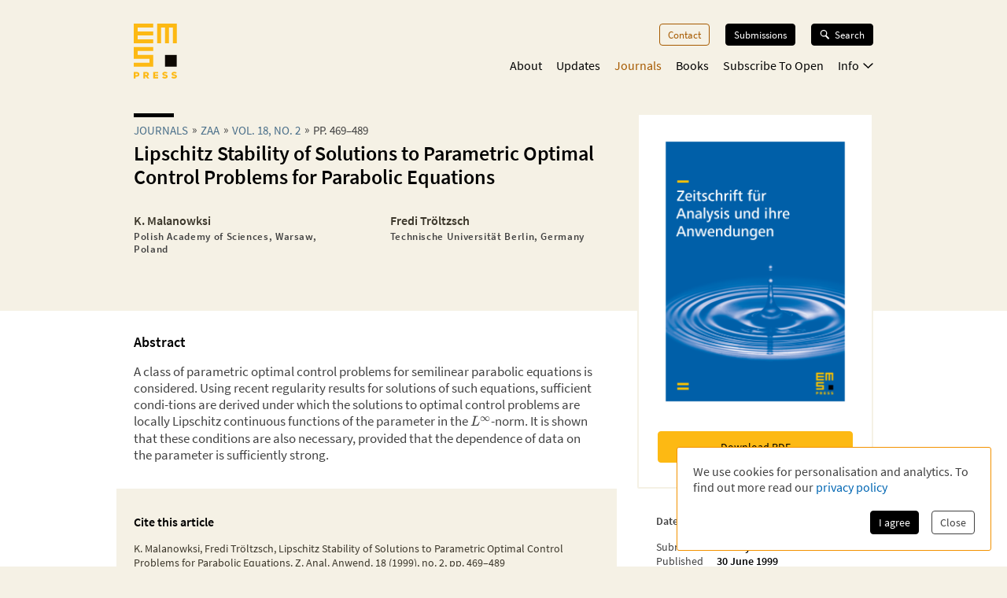

--- FILE ---
content_type: application/javascript; charset=UTF-8
request_url: https://ems.press/_next/static/chunks/6350-2e7e85e99a8a9e61.js
body_size: 2836
content:
try{!function(){var e="undefined"!=typeof window?window:"undefined"!=typeof global?global:"undefined"!=typeof globalThis?globalThis:"undefined"!=typeof self?self:{},t=(new e.Error).stack;t&&(e._sentryDebugIds=e._sentryDebugIds||{},e._sentryDebugIds[t]="3219f615-4f3e-4faf-b889-1d1207d142c1",e._sentryDebugIdIdentifier="sentry-dbid-3219f615-4f3e-4faf-b889-1d1207d142c1")}()}catch(e){}"use strict";(self.webpackChunk_N_E=self.webpackChunk_N_E||[]).push([[6350],{14839:(e,t,r)=>{Object.defineProperty(t,"__esModule",{value:!0}),Object.defineProperty(t,"default",{enumerable:!0,get:function(){return d}});let n=r(98753),a=r(24069),o=r(96228),l=r(88805),u=r(87886),i=r(21521),c=r(18185),s=r(71854);function d(e){let{replace:t,scroll:r,prefetch:d,ref:f,...b}=e,p=(0,a.useContext)(u.AppRouterContext),h=b.action,m="string"==typeof h;for(let e of i.DISALLOWED_FORM_PROPS)e in b&&delete b[e];let w=!!p&&m&&null===(!1===d||null===d?d:null),g=(0,a.useCallback)(e=>(w&&null!==p&&(0,c.mountFormInstance)(e,h,p,s.FetchStrategy.PPR),()=>{(0,c.unmountPrefetchableInstance)(e)}),[w,h,p]),v=(0,l.useMergedRef)(g,null!=f?f:null);if(!m)return(0,n.jsx)("form",{...b,ref:v});let y=(0,o.addBasePath)(h);return(0,n.jsx)("form",{...b,ref:v,action:y,onSubmit:e=>(function(e,t){let{actionHref:r,onSubmit:n,replace:a,scroll:o,router:l}=t;if("function"==typeof n&&(n(e),e.defaultPrevented)||!l)return;let u=e.currentTarget,c=e.nativeEvent.submitter,s=r;if(c){if((0,i.hasUnsupportedSubmitterAttributes)(c)||(0,i.hasReactClientActionAttributes)(c))return;let e=c.getAttribute("formAction");null!==e&&(s=e)}let d=(0,i.createFormSubmitDestinationUrl)(s,u);e.preventDefault();let f=d.href;l[a?"replace":"push"](f,{scroll:o})})(e,{router:p,actionHref:y,replace:t,scroll:r,onSubmit:b.onSubmit})})}("function"==typeof t.default||"object"==typeof t.default&&null!==t.default)&&void 0===t.default.__esModule&&(Object.defineProperty(t.default,"__esModule",{value:!0}),Object.assign(t.default,t),e.exports=t.default)},21521:(e,t)=>{Object.defineProperty(t,"__esModule",{value:!0}),!function(e,t){for(var r in t)Object.defineProperty(e,r,{enumerable:!0,get:t[r]})}(t,{DISALLOWED_FORM_PROPS:function(){return r},checkFormActionUrl:function(){return a},createFormSubmitDestinationUrl:function(){return n},hasReactClientActionAttributes:function(){return c},hasUnsupportedSubmitterAttributes:function(){return i},isSupportedFormEncType:function(){return o},isSupportedFormMethod:function(){return l},isSupportedFormTarget:function(){return u}});let r=["method","encType","target"];function n(e,t){let r;try{let t=window.location.href;r=new URL(e,t)}catch(t){throw Object.defineProperty(Error('Cannot parse form action "'+e+'" as a URL',{cause:t}),"__NEXT_ERROR_CODE",{value:"E152",enumerable:!1,configurable:!0})}for(let[e,n]of(r.searchParams.size&&(r.search=""),new FormData(t)))"string"!=typeof n&&(n=n.name),r.searchParams.append(e,n);return r}function a(e,t){let r,n="action"===t?"an `action`":"a `formAction`";try{r=new URL(e,"http://n")}catch(t){console.error("<Form> received "+n+' that cannot be parsed as a URL: "'+e+'".');return}r.searchParams.size&&console.warn("<Form> received "+n+' that contains search params: "'+e+'". This is not supported, and they will be ignored. If you need to pass in additional search params, use an `<input type="hidden" />` instead.')}let o=e=>"application/x-www-form-urlencoded"===e,l=e=>"get"===e,u=e=>"_self"===e;function i(e){let t=e.getAttribute("formEncType");if(null!==t&&!o(t))return!0;let r=e.getAttribute("formMethod");if(null!==r&&!l(r))return!0;let n=e.getAttribute("formTarget");return!(null===n||u(n))}function c(e){let t=e.getAttribute("formAction");return t&&/\s*javascript:/i.test(t)}("function"==typeof t.default||"object"==typeof t.default&&null!==t.default)&&void 0===t.default.__esModule&&(Object.defineProperty(t.default,"__esModule",{value:!0}),Object.assign(t.default,t),e.exports=t.default)},32813:(e,t,r)=>{r.d(t,{Ip:()=>o,JZ:()=>i,nh:()=>l,u0:()=>a});var n=r(17853);let a=[{slug:"(overview)",name:"Overview"},{slug:"editorial-board",name:"Editorial Board"},{slug:"read",name:"Read"},{slug:"submit",name:"Submit"},{slug:"subscribe",name:"Subscribe"}],o=[{slug:"(overview)",name:"Overview"},{slug:"contents",name:"Contents"},{slug:"reviews",name:"Reviews"}],l=[{slug:"(titles)",name:"Titles"},{slug:"editorial-board",name:"Editorial Board"},{slug:"submit",name:"Submit"},{slug:"subscribe",name:"Subscribe"}],u="standalone",i={index:()=>(0,n.w)({url:"/"}),doi:e=>(0,n.w)({url:"https://doi.org/".concat(e)}),download:e=>(0,n.w)({url:"/downloads/".concat(e)}),contentApiFile:(e,t)=>(0,n.w)({url:"/content/".concat(e,"/").concat(t)}),journals:()=>(0,n.w)({url:"/journals"}),journalPackage:()=>(0,n.w)({url:"/journals/package"}),journalDetail:(e,t)=>{let r=void 0===t||"(overview)"===t?"/journals/".concat(e):"/journals/".concat(e,"/").concat(t);return(0,n.w)({url:r})},journalIssue:(e,t)=>(0,n.w)({url:"/journals/".concat(e,"/issues/").concat(t)}),journalForthcomingArticles:e=>(0,n.w)({url:"/journals/".concat(e,"/articles/forthcoming")}),journalOnlineFirstArticles:e=>(0,n.w)({url:"/journals/".concat(e,"/articles/online-first")}),journalArticle:(e,t,r)=>{let a="/journals/".concat(e,"/articles/").concat(t);return r?(0,n.w)({url:"".concat(a,"?na")}):(0,n.w)({url:a})},updates:function(){let e=arguments.length>0&&void 0!==arguments[0]?arguments[0]:1,t=arguments.length>1&&void 0!==arguments[1]?arguments[1]:[];if(1===e&&0===t.length)return(0,n.w)({url:"/updates"});let r=new URLSearchParams;return 1!==e&&r.append("p",e.toString()),(null!=t?t:[]).sort().forEach(e=>{r.append("tag",e)}),(0,n.w)({url:"/updates?".concat(r.toString())})},updatesArticle:e=>(0,n.w)({url:"/updates/".concat(e)}),contact:()=>(0,n.w)({url:"/contact"}),books:()=>(0,n.w)({url:"/books"}),bookSeries:()=>(0,n.w)({url:"/books/series"}),booksSeriesDetail:(e,t)=>void 0===t||"(titles)"===t?(0,n.w)({url:"/books/".concat(e)}):(0,n.w)({url:"/books/".concat(e,"/").concat(t)}),booksStandalone:()=>(0,n.w)({url:"/books/".concat(u)}),book:(e,t,r)=>(0,n.w)({url:void 0===r||"(overview)"===r?"/books/".concat(null!=t?t:u,"/").concat(e):"/books/".concat(null!=t?t:u,"/").concat(e,"/").concat(r)}),bookChapter:(e,t,r)=>(0,n.w)({url:"/books/".concat(null!=t?t:u,"/").concat(e,"/").concat(r)}),bookBuy:(e,t)=>(0,n.w)({url:"/books/".concat(null!=t?t:u,"/").concat(e,"/buy")}),collections:()=>({url:"/collections"}),hardcodedKashiwaraAbel2025:()=>({url:"/collections/kashiwara-abel-2025",title:"2025 Abel Laureate - Masaki Kashiwara"}),hardcodedKashiwaraAbel2025SerialArticles:()=>({url:"/collections/kashiwara-abel-2025/serial-articles",title:"Serial articles | 2025 Abel Laureate - Masaki Kashiwara"}),checkout:e=>({url:"/checkout/".concat(e)}),search:function(){let e=arguments.length>0&&void 0!==arguments[0]?arguments[0]:"",t=arguments.length>1&&void 0!==arguments[1]?arguments[1]:1;if(""==e&&1==t)return(0,n.w)({url:"/search"});let r=new URLSearchParams;return r.append("term",e),1!==t&&r.append("p",t.toString()),(0,n.w)({url:"/search?".concat(r.toString())})},acr:()=>(0,n.w)({url:"accessibility/conformance-report"}),defaultPage:e=>(0,n.w)({url:new URL(e,"https://placeholder.com").pathname})}},32876:(e,t,r)=>{r.d(t,{A:()=>u});var n=r(98753),a=r(60648),o=r(95102),l=r(45639);function u(e){let{pending:t}=(0,a.useFormStatus)();return(0,n.jsx)(o.Button,{primary:!0,type:"submit",disabled:!e.searchTermIsValid||t,children:(0,n.jsx)(l.W,{})})}},45639:(e,t,r)=>{r.d(t,{W:()=>a});var n=r(98753);r(24069);let a=e=>{let{color:t="white"}=e;return(0,n.jsx)("svg",{xmlns:"http://www.w3.org/2000/svg",width:"100%",height:"100%",viewBox:"0 0 18.9 19.688",children:(0,n.jsx)("path",{fill:t,"data-name":"Combined Shape",d:"M10.4,13.354a7.1,7.1,0,1,1,2.343-2l6.16,6.16-2.169,2.169ZM2.025,7.088A5.063,5.063,0,1,0,7.088,2.025,5.068,5.068,0,0,0,2.025,7.088Z",transform:"translate(0 0)"})})}}}]);